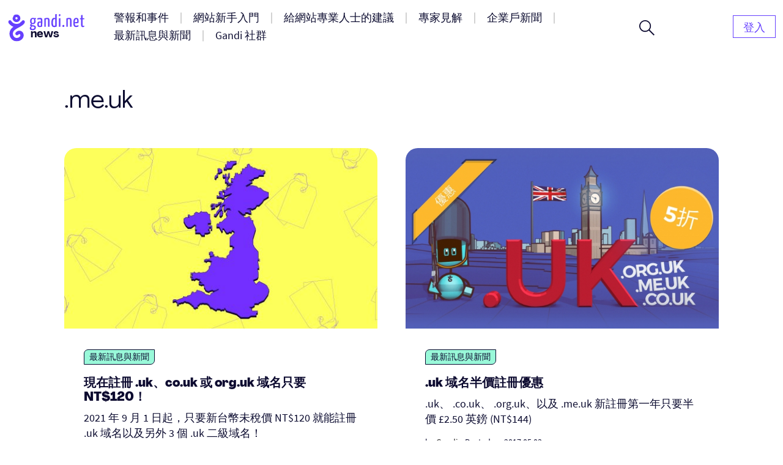

--- FILE ---
content_type: text/html; charset=UTF-8
request_url: https://news.gandi.net/zh-hant/tag/dot-me-uk/
body_size: 12382
content:
<!doctype html>
<html lang="zh-TW">
<head>
	<meta charset="UTF-8">
	<meta name="viewport" content="width=device-width, initial-scale=1">
	<link rel="profile" href="https://gmpg.org/xfn/11">

	<title>.me.uk &#8211; Gandi 新聞</title>
<meta name='robots' content='max-image-preview:large' />
<link rel="alternate" href="https://news.gandi.net/en/tag/dot-me-uk/" hreflang="en" />
<link rel="alternate" href="https://news.gandi.net/fr/tag/dot-me-uk/" hreflang="fr" />
<link rel="alternate" href="https://news.gandi.net/ja/tag/dot-me-uk/" hreflang="ja" />
<link rel="alternate" href="https://news.gandi.net/zh-hant/tag/dot-me-uk/" hreflang="zh-TW" />
<link rel="alternate" href="https://news.gandi.net/zh-hans/tag/dot-me-uk/" hreflang="zh-CN" />
<link rel="alternate" type="application/rss+xml" title="訂閱《Gandi 新聞》&raquo; 資訊提供" href="https://news.gandi.net/zh-hant/feed/" />
<link rel="alternate" type="application/rss+xml" title="訂閱《Gandi 新聞》&raquo; 留言的資訊提供" href="https://news.gandi.net/zh-hant/comments/feed/" />
<link rel="alternate" type="application/rss+xml" title="訂閱《Gandi 新聞》&raquo; 標籤〈.me.uk〉的資訊提供" href="https://news.gandi.net/zh-hant/tag/dot-me-uk/feed/" />
<script>
window._wpemojiSettings = {"baseUrl":"https:\/\/s.w.org\/images\/core\/emoji\/15.0.3\/72x72\/","ext":".png","svgUrl":"https:\/\/s.w.org\/images\/core\/emoji\/15.0.3\/svg\/","svgExt":".svg","source":{"concatemoji":"https:\/\/news.gandi.net\/wp-includes\/js\/wp-emoji-release.min.js?ver=6.6"}};
/*! This file is auto-generated */
!function(i,n){var o,s,e;function c(e){try{var t={supportTests:e,timestamp:(new Date).valueOf()};sessionStorage.setItem(o,JSON.stringify(t))}catch(e){}}function p(e,t,n){e.clearRect(0,0,e.canvas.width,e.canvas.height),e.fillText(t,0,0);var t=new Uint32Array(e.getImageData(0,0,e.canvas.width,e.canvas.height).data),r=(e.clearRect(0,0,e.canvas.width,e.canvas.height),e.fillText(n,0,0),new Uint32Array(e.getImageData(0,0,e.canvas.width,e.canvas.height).data));return t.every(function(e,t){return e===r[t]})}function u(e,t,n){switch(t){case"flag":return n(e,"\ud83c\udff3\ufe0f\u200d\u26a7\ufe0f","\ud83c\udff3\ufe0f\u200b\u26a7\ufe0f")?!1:!n(e,"\ud83c\uddfa\ud83c\uddf3","\ud83c\uddfa\u200b\ud83c\uddf3")&&!n(e,"\ud83c\udff4\udb40\udc67\udb40\udc62\udb40\udc65\udb40\udc6e\udb40\udc67\udb40\udc7f","\ud83c\udff4\u200b\udb40\udc67\u200b\udb40\udc62\u200b\udb40\udc65\u200b\udb40\udc6e\u200b\udb40\udc67\u200b\udb40\udc7f");case"emoji":return!n(e,"\ud83d\udc26\u200d\u2b1b","\ud83d\udc26\u200b\u2b1b")}return!1}function f(e,t,n){var r="undefined"!=typeof WorkerGlobalScope&&self instanceof WorkerGlobalScope?new OffscreenCanvas(300,150):i.createElement("canvas"),a=r.getContext("2d",{willReadFrequently:!0}),o=(a.textBaseline="top",a.font="600 32px Arial",{});return e.forEach(function(e){o[e]=t(a,e,n)}),o}function t(e){var t=i.createElement("script");t.src=e,t.defer=!0,i.head.appendChild(t)}"undefined"!=typeof Promise&&(o="wpEmojiSettingsSupports",s=["flag","emoji"],n.supports={everything:!0,everythingExceptFlag:!0},e=new Promise(function(e){i.addEventListener("DOMContentLoaded",e,{once:!0})}),new Promise(function(t){var n=function(){try{var e=JSON.parse(sessionStorage.getItem(o));if("object"==typeof e&&"number"==typeof e.timestamp&&(new Date).valueOf()<e.timestamp+604800&&"object"==typeof e.supportTests)return e.supportTests}catch(e){}return null}();if(!n){if("undefined"!=typeof Worker&&"undefined"!=typeof OffscreenCanvas&&"undefined"!=typeof URL&&URL.createObjectURL&&"undefined"!=typeof Blob)try{var e="postMessage("+f.toString()+"("+[JSON.stringify(s),u.toString(),p.toString()].join(",")+"));",r=new Blob([e],{type:"text/javascript"}),a=new Worker(URL.createObjectURL(r),{name:"wpTestEmojiSupports"});return void(a.onmessage=function(e){c(n=e.data),a.terminate(),t(n)})}catch(e){}c(n=f(s,u,p))}t(n)}).then(function(e){for(var t in e)n.supports[t]=e[t],n.supports.everything=n.supports.everything&&n.supports[t],"flag"!==t&&(n.supports.everythingExceptFlag=n.supports.everythingExceptFlag&&n.supports[t]);n.supports.everythingExceptFlag=n.supports.everythingExceptFlag&&!n.supports.flag,n.DOMReady=!1,n.readyCallback=function(){n.DOMReady=!0}}).then(function(){return e}).then(function(){var e;n.supports.everything||(n.readyCallback(),(e=n.source||{}).concatemoji?t(e.concatemoji):e.wpemoji&&e.twemoji&&(t(e.twemoji),t(e.wpemoji)))}))}((window,document),window._wpemojiSettings);
</script>
<style id='wp-emoji-styles-inline-css'>

	img.wp-smiley, img.emoji {
		display: inline !important;
		border: none !important;
		box-shadow: none !important;
		height: 1em !important;
		width: 1em !important;
		margin: 0 0.07em !important;
		vertical-align: -0.1em !important;
		background: none !important;
		padding: 0 !important;
	}
</style>
<link rel='stylesheet' id='wp-block-library-css' href='https://news.gandi.net/wp-includes/css/dist/block-library/style.min.css?ver=6.6' media='all' />
<style id='classic-theme-styles-inline-css'>
/*! This file is auto-generated */
.wp-block-button__link{color:#fff;background-color:#32373c;border-radius:9999px;box-shadow:none;text-decoration:none;padding:calc(.667em + 2px) calc(1.333em + 2px);font-size:1.125em}.wp-block-file__button{background:#32373c;color:#fff;text-decoration:none}
</style>
<style id='global-styles-inline-css'>
:root{--wp--preset--aspect-ratio--square: 1;--wp--preset--aspect-ratio--4-3: 4/3;--wp--preset--aspect-ratio--3-4: 3/4;--wp--preset--aspect-ratio--3-2: 3/2;--wp--preset--aspect-ratio--2-3: 2/3;--wp--preset--aspect-ratio--16-9: 16/9;--wp--preset--aspect-ratio--9-16: 9/16;--wp--preset--color--black: #000000;--wp--preset--color--cyan-bluish-gray: #abb8c3;--wp--preset--color--white: #fff;--wp--preset--color--pale-pink: #f78da7;--wp--preset--color--vivid-red: #cf2e2e;--wp--preset--color--luminous-vivid-orange: #ff6900;--wp--preset--color--luminous-vivid-amber: #fcb900;--wp--preset--color--light-green-cyan: #7bdcb5;--wp--preset--color--vivid-green-cyan: #00d084;--wp--preset--color--pale-cyan-blue: #8ed1fc;--wp--preset--color--vivid-cyan-blue: #0693e3;--wp--preset--color--vivid-purple: #9b51e0;--wp--preset--color--black-500: #212121;--wp--preset--color--blue-500: #0d0b30;--wp--preset--color--purple-500: #6640fe;--wp--preset--color--green-500: #00ef9f;--wp--preset--color--red-500: #fc440f;--wp--preset--color--yellow-500: #fffd77;--wp--preset--gradient--vivid-cyan-blue-to-vivid-purple: linear-gradient(135deg,rgba(6,147,227,1) 0%,rgb(155,81,224) 100%);--wp--preset--gradient--light-green-cyan-to-vivid-green-cyan: linear-gradient(135deg,rgb(122,220,180) 0%,rgb(0,208,130) 100%);--wp--preset--gradient--luminous-vivid-amber-to-luminous-vivid-orange: linear-gradient(135deg,rgba(252,185,0,1) 0%,rgba(255,105,0,1) 100%);--wp--preset--gradient--luminous-vivid-orange-to-vivid-red: linear-gradient(135deg,rgba(255,105,0,1) 0%,rgb(207,46,46) 100%);--wp--preset--gradient--very-light-gray-to-cyan-bluish-gray: linear-gradient(135deg,rgb(238,238,238) 0%,rgb(169,184,195) 100%);--wp--preset--gradient--cool-to-warm-spectrum: linear-gradient(135deg,rgb(74,234,220) 0%,rgb(151,120,209) 20%,rgb(207,42,186) 40%,rgb(238,44,130) 60%,rgb(251,105,98) 80%,rgb(254,248,76) 100%);--wp--preset--gradient--blush-light-purple: linear-gradient(135deg,rgb(255,206,236) 0%,rgb(152,150,240) 100%);--wp--preset--gradient--blush-bordeaux: linear-gradient(135deg,rgb(254,205,165) 0%,rgb(254,45,45) 50%,rgb(107,0,62) 100%);--wp--preset--gradient--luminous-dusk: linear-gradient(135deg,rgb(255,203,112) 0%,rgb(199,81,192) 50%,rgb(65,88,208) 100%);--wp--preset--gradient--pale-ocean: linear-gradient(135deg,rgb(255,245,203) 0%,rgb(182,227,212) 50%,rgb(51,167,181) 100%);--wp--preset--gradient--electric-grass: linear-gradient(135deg,rgb(202,248,128) 0%,rgb(113,206,126) 100%);--wp--preset--gradient--midnight: linear-gradient(135deg,rgb(2,3,129) 0%,rgb(40,116,252) 100%);--wp--preset--font-size--small: 13px;--wp--preset--font-size--medium: 20px;--wp--preset--font-size--large: 36px;--wp--preset--font-size--x-large: 42px;--wp--preset--font-size--s: 14px;--wp--preset--font-size--m: 18px;--wp--preset--font-size--l: 20px;--wp--preset--font-size--xl: 28px;--wp--preset--font-size--xxl: 32px;--wp--preset--font-size--xxxl: 40px;--wp--preset--font-size--xxxxl: 50px;--wp--preset--spacing--20: 0.44rem;--wp--preset--spacing--30: 0.67rem;--wp--preset--spacing--40: 1rem;--wp--preset--spacing--50: 1.5rem;--wp--preset--spacing--60: 2.25rem;--wp--preset--spacing--70: 3.38rem;--wp--preset--spacing--80: 5.06rem;--wp--preset--shadow--natural: 6px 6px 9px rgba(0, 0, 0, 0.2);--wp--preset--shadow--deep: 12px 12px 50px rgba(0, 0, 0, 0.4);--wp--preset--shadow--sharp: 6px 6px 0px rgba(0, 0, 0, 0.2);--wp--preset--shadow--outlined: 6px 6px 0px -3px rgba(255, 255, 255, 1), 6px 6px rgba(0, 0, 0, 1);--wp--preset--shadow--crisp: 6px 6px 0px rgba(0, 0, 0, 1);}:where(.is-layout-flex){gap: 0.5em;}:where(.is-layout-grid){gap: 0.5em;}body .is-layout-flex{display: flex;}.is-layout-flex{flex-wrap: wrap;align-items: center;}.is-layout-flex > :is(*, div){margin: 0;}body .is-layout-grid{display: grid;}.is-layout-grid > :is(*, div){margin: 0;}:where(.wp-block-columns.is-layout-flex){gap: 2em;}:where(.wp-block-columns.is-layout-grid){gap: 2em;}:where(.wp-block-post-template.is-layout-flex){gap: 1.25em;}:where(.wp-block-post-template.is-layout-grid){gap: 1.25em;}.has-black-color{color: var(--wp--preset--color--black) !important;}.has-cyan-bluish-gray-color{color: var(--wp--preset--color--cyan-bluish-gray) !important;}.has-white-color{color: var(--wp--preset--color--white) !important;}.has-pale-pink-color{color: var(--wp--preset--color--pale-pink) !important;}.has-vivid-red-color{color: var(--wp--preset--color--vivid-red) !important;}.has-luminous-vivid-orange-color{color: var(--wp--preset--color--luminous-vivid-orange) !important;}.has-luminous-vivid-amber-color{color: var(--wp--preset--color--luminous-vivid-amber) !important;}.has-light-green-cyan-color{color: var(--wp--preset--color--light-green-cyan) !important;}.has-vivid-green-cyan-color{color: var(--wp--preset--color--vivid-green-cyan) !important;}.has-pale-cyan-blue-color{color: var(--wp--preset--color--pale-cyan-blue) !important;}.has-vivid-cyan-blue-color{color: var(--wp--preset--color--vivid-cyan-blue) !important;}.has-vivid-purple-color{color: var(--wp--preset--color--vivid-purple) !important;}.has-black-background-color{background-color: var(--wp--preset--color--black) !important;}.has-cyan-bluish-gray-background-color{background-color: var(--wp--preset--color--cyan-bluish-gray) !important;}.has-white-background-color{background-color: var(--wp--preset--color--white) !important;}.has-pale-pink-background-color{background-color: var(--wp--preset--color--pale-pink) !important;}.has-vivid-red-background-color{background-color: var(--wp--preset--color--vivid-red) !important;}.has-luminous-vivid-orange-background-color{background-color: var(--wp--preset--color--luminous-vivid-orange) !important;}.has-luminous-vivid-amber-background-color{background-color: var(--wp--preset--color--luminous-vivid-amber) !important;}.has-light-green-cyan-background-color{background-color: var(--wp--preset--color--light-green-cyan) !important;}.has-vivid-green-cyan-background-color{background-color: var(--wp--preset--color--vivid-green-cyan) !important;}.has-pale-cyan-blue-background-color{background-color: var(--wp--preset--color--pale-cyan-blue) !important;}.has-vivid-cyan-blue-background-color{background-color: var(--wp--preset--color--vivid-cyan-blue) !important;}.has-vivid-purple-background-color{background-color: var(--wp--preset--color--vivid-purple) !important;}.has-black-border-color{border-color: var(--wp--preset--color--black) !important;}.has-cyan-bluish-gray-border-color{border-color: var(--wp--preset--color--cyan-bluish-gray) !important;}.has-white-border-color{border-color: var(--wp--preset--color--white) !important;}.has-pale-pink-border-color{border-color: var(--wp--preset--color--pale-pink) !important;}.has-vivid-red-border-color{border-color: var(--wp--preset--color--vivid-red) !important;}.has-luminous-vivid-orange-border-color{border-color: var(--wp--preset--color--luminous-vivid-orange) !important;}.has-luminous-vivid-amber-border-color{border-color: var(--wp--preset--color--luminous-vivid-amber) !important;}.has-light-green-cyan-border-color{border-color: var(--wp--preset--color--light-green-cyan) !important;}.has-vivid-green-cyan-border-color{border-color: var(--wp--preset--color--vivid-green-cyan) !important;}.has-pale-cyan-blue-border-color{border-color: var(--wp--preset--color--pale-cyan-blue) !important;}.has-vivid-cyan-blue-border-color{border-color: var(--wp--preset--color--vivid-cyan-blue) !important;}.has-vivid-purple-border-color{border-color: var(--wp--preset--color--vivid-purple) !important;}.has-vivid-cyan-blue-to-vivid-purple-gradient-background{background: var(--wp--preset--gradient--vivid-cyan-blue-to-vivid-purple) !important;}.has-light-green-cyan-to-vivid-green-cyan-gradient-background{background: var(--wp--preset--gradient--light-green-cyan-to-vivid-green-cyan) !important;}.has-luminous-vivid-amber-to-luminous-vivid-orange-gradient-background{background: var(--wp--preset--gradient--luminous-vivid-amber-to-luminous-vivid-orange) !important;}.has-luminous-vivid-orange-to-vivid-red-gradient-background{background: var(--wp--preset--gradient--luminous-vivid-orange-to-vivid-red) !important;}.has-very-light-gray-to-cyan-bluish-gray-gradient-background{background: var(--wp--preset--gradient--very-light-gray-to-cyan-bluish-gray) !important;}.has-cool-to-warm-spectrum-gradient-background{background: var(--wp--preset--gradient--cool-to-warm-spectrum) !important;}.has-blush-light-purple-gradient-background{background: var(--wp--preset--gradient--blush-light-purple) !important;}.has-blush-bordeaux-gradient-background{background: var(--wp--preset--gradient--blush-bordeaux) !important;}.has-luminous-dusk-gradient-background{background: var(--wp--preset--gradient--luminous-dusk) !important;}.has-pale-ocean-gradient-background{background: var(--wp--preset--gradient--pale-ocean) !important;}.has-electric-grass-gradient-background{background: var(--wp--preset--gradient--electric-grass) !important;}.has-midnight-gradient-background{background: var(--wp--preset--gradient--midnight) !important;}.has-small-font-size{font-size: var(--wp--preset--font-size--small) !important;}.has-medium-font-size{font-size: var(--wp--preset--font-size--medium) !important;}.has-large-font-size{font-size: var(--wp--preset--font-size--large) !important;}.has-x-large-font-size{font-size: var(--wp--preset--font-size--x-large) !important;}
:where(.wp-block-post-template.is-layout-flex){gap: 1.25em;}:where(.wp-block-post-template.is-layout-grid){gap: 1.25em;}
:where(.wp-block-columns.is-layout-flex){gap: 2em;}:where(.wp-block-columns.is-layout-grid){gap: 2em;}
:root :where(.wp-block-pullquote){font-size: 1.5em;line-height: 1.6;}
</style>
<link rel='stylesheet' id='fvp-frontend-css' href='https://news.gandi.net/wp-content/plugins/featured-video-plus/styles/frontend.css?ver=2.3.3' media='all' />
<link rel='stylesheet' id='gandi-news-style-css' href='https://news.gandi.net/wp-content/themes/gandi-news/css/main.min.css?ver=1.0.4' media='all' />

<script>
if (document.location.protocol != "https:") {
    document.location = document.URL.replace(/^http:/i, "https:");
}
</script>
<script src="https://news.gandi.net/wp-includes/js/jquery/jquery.min.js?ver=3.7.1" id="jquery-core-js"></script>
<script src="https://news.gandi.net/wp-includes/js/jquery/jquery-migrate.min.js?ver=3.4.1" id="jquery-migrate-js"></script>
<script src="https://news.gandi.net/wp-content/plugins/featured-video-plus/js/jquery.fitvids.min.js?ver=master-2015-08" id="jquery.fitvids-js"></script>
<script id="fvp-frontend-js-extra">
var fvpdata = {"ajaxurl":"https:\/\/news.gandi.net\/wp-admin\/admin-ajax.php","nonce":"75d237da09","fitvids":"1","dynamic":"","overlay":"","opacity":"0.75","color":"b","width":"640"};
</script>
<script src="https://news.gandi.net/wp-content/plugins/featured-video-plus/js/frontend.min.js?ver=2.3.3" id="fvp-frontend-js"></script>
<link rel="https://api.w.org/" href="https://news.gandi.net/wp-json/" /><link rel="alternate" title="JSON" type="application/json" href="https://news.gandi.net/wp-json/wp/v2/tags/5697" /><link rel="EditURI" type="application/rsd+xml" title="RSD" href="https://news.gandi.net/xmlrpc.php?rsd" />
<meta name="generator" content="WordPress 6.6" />
<link rel="icon" href="https://news.gandi.net/wp-content/uploads/2021/06/cropped-gandi-favicon-192.9d8e7b4c4306-32x32.png" sizes="32x32" />
<link rel="icon" href="https://news.gandi.net/wp-content/uploads/2021/06/cropped-gandi-favicon-192.9d8e7b4c4306-192x192.png" sizes="192x192" />
<link rel="apple-touch-icon" href="https://news.gandi.net/wp-content/uploads/2021/06/cropped-gandi-favicon-192.9d8e7b4c4306-180x180.png" />
<meta name="msapplication-TileImage" content="https://news.gandi.net/wp-content/uploads/2021/06/cropped-gandi-favicon-192.9d8e7b4c4306-270x270.png" />
</head>

<body class="archive tag tag-dot-me-uk tag-5697 wp-custom-logo wp-embed-responsive">

<div id="page" class="site">

	<a class="skip-link" href="#primary">Skip to content</a>

	<header id="masthead" class="site-header">

		<nav id="site-navigation" class="navbar" aria-label="Main navigation">
			<div class="navbar__overlay"></div>
			<div class="navbar__inner wrapper">
				<div class="navbar__left">
					<button class="navbar__menu-button burger toggle menu-toggle" aria-controls="primary-nav" aria-expanded="false" aria-label="Open primary menu">
						<span></span>
						<span></span>
						<span></span>
					</button>
					<a href="https://news.gandi.net/zh-hant" class="navbar__logo-container"><img width="128" height="46" src="https://news.gandi.net/wp-content/uploads/2021/05/gandi-news-logo.svg" class="attachment-medium size-medium" alt="Go to home" decoding="async" /></a>				</div>
				<div class="navbar__center">
					<ul id="primary-nav" class="primary-nav"><li id="menu-item-77768" class="menu-item menu-item-type-taxonomy menu-item-object-category menu-item-77768 primary-nav__item"><a href="https://news.gandi.net/zh-hant/category/alerts-and-incidents/" class="primary-nav__link"><span>警報和事件</span></a></li>
<li id="menu-item-77769" class="menu-item menu-item-type-taxonomy menu-item-object-category menu-item-77769 primary-nav__item"><a href="https://news.gandi.net/zh-hant/category/getting-started/" class="primary-nav__link"><span>網站新手入門</span></a></li>
<li id="menu-item-77770" class="menu-item menu-item-type-taxonomy menu-item-object-category menu-item-77770 primary-nav__item"><a href="https://news.gandi.net/zh-hant/category/tips-for-web-professionals/" class="primary-nav__link"><span>給網站專業人士的建議</span></a></li>
<li id="menu-item-77771" class="menu-item menu-item-type-taxonomy menu-item-object-category menu-item-77771 primary-nav__item"><a href="https://news.gandi.net/zh-hant/category/experts-insights/" class="primary-nav__link"><span>專家見解</span></a></li>
<li id="menu-item-77772" class="menu-item menu-item-type-taxonomy menu-item-object-category menu-item-77772 primary-nav__item"><a href="https://news.gandi.net/zh-hant/category/corporate-news/" class="primary-nav__link"><span>企業戶新聞</span></a></li>
<li id="menu-item-77773" class="menu-item menu-item-type-taxonomy menu-item-object-category menu-item-77773 primary-nav__item"><a href="https://news.gandi.net/zh-hant/category/updates-and-releases/" class="primary-nav__link"><span>最新訊息與新聞</span></a></li>
<li id="menu-item-77774" class="menu-item menu-item-type-taxonomy menu-item-object-category menu-item-77774 primary-nav__item"><a href="https://news.gandi.net/zh-hant/category/gandi-community/" class="primary-nav__link"><span>Gandi 社群</span></a></li>
</ul>					<form role="search"  method="get" class="search-form search-form--header" action="https://news.gandi.net/zh-hant/">

	<div class="search-bar search-bar--header">
		<label for="search-form-1" class="screen-reader-text">Search&hellip;</label>
		<input type="search" id="search-form-1" class="search-bar__input" value="" name="s" placeholder="Search in Gandi.net news" />
		<button type="submit" class="search-bar__button" aria-label="Search">
			<svg width="25" height="25" viewBox="0 0 25 25" aria-hidden="true" class="search-bar__icon"><g><g><path d="M1.805 9.542c0-4.318 3.503-7.836 7.802-7.836 3.769 0 7.803 2.985 7.803 7.836 0 4.317-3.503 7.835-7.803 7.835S1.805 13.86 1.805 9.542zM25 23.72l-8.015-8.05c1.38-1.652 2.176-3.784 2.176-6.076 0-2.346-.902-4.744-2.494-6.503C14.862 1.066 12.367 0 9.607 0 4.3 0 0 4.318 0 9.595c0 5.277 4.3 9.595 9.554 9.595a9.442 9.442 0 0 0 6.104-2.239L23.673 25z"/></g></g></svg>
		</button>
		<button class="search-bar__open-search toggle" aria-controls="search-form-1" aria-label="Open search form">
			<svg width="25" height="25" viewBox="0 0 25 25" aria-hidden="true" class="search-bar__open-search-open"><g><g><path d="M1.805 9.542c0-4.318 3.503-7.836 7.802-7.836 3.769 0 7.803 2.985 7.803 7.836 0 4.317-3.503 7.835-7.803 7.835S1.805 13.86 1.805 9.542zM25 23.72l-8.015-8.05c1.38-1.652 2.176-3.784 2.176-6.076 0-2.346-.902-4.744-2.494-6.503C14.862 1.066 12.367 0 9.607 0 4.3 0 0 4.318 0 9.595c0 5.277 4.3 9.595 9.554 9.595a9.442 9.442 0 0 0 6.104-2.239L23.673 25z"/></g></g></svg>
			<svg width="16" height="16" viewBox="0 0 16 16" aria-hidden="true" class="search-bar__open-search-close"><g><g><path d="M15.192 0L8 7.208.808 0 0 .808 7.208 8 0 15.192.808 16 8 8.792 15.192 16l.808-.808L8.792 8 16 .808z"/></g></g></svg>
		</button>
	</div>
</form>
				</div>
				<div class="navbar__right">
					<ul id="secondary-nav" class="secondary-nav"><li id="menu-item-82400" class="menu-item menu-item-type-custom menu-item-object-custom menu-item-home menu-item-82400 primary-nav__item primary-nav__button"><a href="https://news.gandi.net/zh-hant/" class="primary-nav__link"><span>登入</span></a></li>
</ul>				</div>
				
			</div>
			
		</nav><!-- #site-navigation -->

	</header><!-- #masthead -->

	
	<main id="primary" class="site-main">

		
			<header class="page-header wrapper--small">
				<h1 class="page-header__title page-header__title--light">.me.uk</h1>			</header><!-- .page-header -->

			<div class="grid wrapper--small">
				
<article id="post-90173" class="entry post-90173 post type-post status-publish format-standard has-post-thumbnail hentry category-updates-and-releases tag-dot-co-uk tag-dot-me-uk tag-dot-org-uk level-beginner reading-time-2-min">

	<div class="entry__inner">
		
		<img width="530" height="320" src="https://news.gandi.net/wp-content/uploads/2021/08/gandi_news_promo_uk_family-530x320.jpg" class="attachment-featured size-featured wp-post-image" alt="現在註冊 .uk、co.uk 或 org.uk 域名只要 NT$120！" decoding="async" fetchpriority="high" />
		<div class="entry__content">

			<div class="entry__header">
				<span class="terms-list terms-list--category"> <a href="https://news.gandi.net/zh-hant/category/updates-and-releases/" class="terms-list-item terms-list-item--green">最新訊息與新聞</a></span>			</div>
			
			<h2 class="entry__title"><a href="https://news.gandi.net/zh-hant/2021/09/limited-time-promo-on-uk-co-uk-me-uk-and-org-uk/">現在註冊 .uk、co.uk 或 org.uk 域名只要 NT$120！</a></h2>
			<p>2021 年 9 月 1 日起，只要新台幣未稅價 NT$120 就能註冊 .uk 域名以及另外 3 個 .uk 二級域名！</p>

					<div class="post-meta">
			<span class="posted-by"> by <span class="author vcard"><a href="https://news.gandi.net/zh-hant/author/gandi/">Gandi News</a></span></span>			<span class="separator" aria-hidden="true">-</span>
			<span class="posted-on">Posted on <time class="entry-date published updated" datetime="2021-09-02T06:38:56+02:00">2021.09.02</time></span>			<div class="post-meta__terms">
				<span class="terms-list terms-list--reading-time"> <a href="https://news.gandi.net/zh-hant/reading-time/2-min/" class="terms-list-item">2 分鐘</a></span>				<span class="separator" aria-hidden="true">-</span>				<span class="terms-list terms-list--level"> <a href="https://news.gandi.net/zh-hant/level/beginner/" class="terms-list-item">初學者</a></span>			</div>			
					</div>
		
		</div>

	</div>

</article><!-- #post-90173 -->
<article id="post-34063" class="entry post-34063 post type-post status-publish format-standard has-post-thumbnail hentry category-updates-and-releases tag-dot-co-uk tag-dot-me-uk tag-dot-org-uk tag-dot-uk tag-promotions-zh-hant tag-domains-zh-hant">

	<div class="entry__inner">
		
		<img width="530" height="265" src="https://news.gandi.net/wp-content/uploads/2017/05/2017_05_promo_uk_ZHANT-1-e1494937733512.jpg" class="attachment-featured size-featured wp-post-image" alt=".uk 域名半價註冊優惠" decoding="async" srcset="https://news.gandi.net/wp-content/uploads/2017/05/2017_05_promo_uk_ZHANT-1-e1494937733512.jpg 1600w, https://news.gandi.net/wp-content/uploads/2017/05/2017_05_promo_uk_ZHANT-1-e1494937733512-150x75.jpg 150w, https://news.gandi.net/wp-content/uploads/2017/05/2017_05_promo_uk_ZHANT-1-e1494937733512-300x150.jpg 300w, https://news.gandi.net/wp-content/uploads/2017/05/2017_05_promo_uk_ZHANT-1-e1494937733512-768x384.jpg 768w, https://news.gandi.net/wp-content/uploads/2017/05/2017_05_promo_uk_ZHANT-1-e1494937733512-1024x512.jpg 1024w" sizes="(max-width: 530px) 100vw, 530px" />
		<div class="entry__content">

			<div class="entry__header">
				<span class="terms-list terms-list--category"> <a href="https://news.gandi.net/zh-hant/category/updates-and-releases/" class="terms-list-item terms-list-item--green">最新訊息與新聞</a></span>			</div>
			
			<h2 class="entry__title"><a href="https://news.gandi.net/zh-hant/2017/05/uk-yu-ming-ban-jia-zhu-ce-you-hui/">.uk 域名半價註冊優惠</a></h2>
			<p>.uk、 .co.uk、 .org.uk、以及 .me.uk 新註冊第一年只要半價 £2.50 英鎊 (NT$144)</p>

					<div class="post-meta">
			<span class="posted-by"> by <span class="author vcard"><a href="https://news.gandi.net/zh-hant/author/admin/">Gandi</a></span></span>			<span class="separator" aria-hidden="true">-</span>
			<span class="posted-on">Posted on <time class="entry-date published updated" datetime="2017-05-03T11:02:48+02:00">2017.05.03</time></span>			<div class="post-meta__terms">
															</div>			
					</div>
		
		</div>

	</div>

</article><!-- #post-34063 -->			</div>

			
	</main><!-- #main -->

		<section class="pre-footer">
			
<div class="wp-block-cover alignfull has-parallax is-repeated" style="background-image:url(https://news.gandi.net/wp-content/uploads/2021/05/NEWSLETTER-FOND-COLOR.svg)"><div class="wp-block-cover__inner-container is-layout-flow wp-block-cover-is-layout-flow">
<div class="wp-block-group is-style-border-radius"><div class="wp-block-group__inner-container is-layout-flow wp-block-group-is-layout-flow">
<h2 class="has-text-align-center has-mobile-align-left is-style-no-margin has-blue-500-color has-text-color wp-block-heading" data-mobile-align="left">訂閱 Gandi 電子報</h2>



<p class="has-text-align-center has-mobile-align-left has-blue-500-color has-text-color" data-mobile-align="left">已有超過 175,000 名用戶訂閱我們的電子報，立即加入我們以掌握最新訊息及最佳優惠活動</p>



<p></p>



	    <form class="newsletter-form">
	    	<label>
	    		<span class="screen-reader-text">Fill your e-mail address</span>
	    		<input type="email" name="newsletter_email" required="" placeholder="您的電子郵件地址">
	    	</label>
	    	<button type="submit" class="newsletter-form__submit">訂閱</button>
    		<div class="newsletter-form__notices">
    			<p class="newsletter-form__notices-message">
    				<span aria-hidden="true" class="icon"></span>
    				<span class="message"></span>
    			</p>	    			
    		</div>
	    </form>

	    
</div></div>
</div></div>
		</section>
			<footer class="footer">

		<div class="footer__inner wrapper">

							<div class="footer__panel">
					<div class="widget widget__footer bg-dark widget_media_image"><a href="https://news.gandi.net/zh-hant"><img width="163" height="48" src="https://news.gandi.net/wp-content/uploads/2021/05/logo-gandi-blanc.svg" class="image wp-image-77732  attachment-163x48 size-163x48" alt="Gandi news" style="max-width: 100%; height: auto;" decoding="async" loading="lazy" /></a></div><div class="widget widget__footer bg-dark widget_social_nav"><ul id="menu-social" class="menu-social"><li id="menu-item-79794" class="menu-item menu-item-type-custom menu-item-object-custom menu-item-79794 nav__item--icon"><a href="https://www.facebook.com/gandiasia"><span><span class="screen-reader-text">Facebook</span><svg class="icon icon-facebook" xmlns="http://www.w3.org/2000/svg" viewBox="0 0 24 24" aria-hidden="true" role="img" focusable="false"><rect x="0" fill="none" width="24" height="24"/><g><path d="M20.007 3H3.993C3.445 3 3 3.445 3 3.993v16.013c0 .55.445.994.993.994h8.62v-6.97H10.27V11.31h2.346V9.31c0-2.325 1.42-3.59 3.494-3.59.993 0 1.847.073 2.096.106v2.43h-1.438c-1.128 0-1.346.537-1.346 1.324v1.734h2.69l-.35 2.717h-2.34V21h4.587c.548 0 .993-.445.993-.993V3.993c0-.548-.445-.993-.993-.993z"/></g></svg></span></a></li>
<li id="menu-item-79795" class="menu-item menu-item-type-custom menu-item-object-custom menu-item-79795 nav__item--icon"><a href="https://twitter.com/Gandi_Asia"><span><span class="screen-reader-text">Twitter</span><svg class="icon icon-twitter" xmlns="http://www.w3.org/2000/svg" viewBox="0 0 24 24" aria-hidden="true" role="img" focusable="false"><rect x="0" fill="none" width="24" height="24"/><g><path d="M22.23 5.924c-.736.326-1.527.547-2.357.646.847-.508 1.498-1.312 1.804-2.27-.793.47-1.67.812-2.606.996C18.325 4.498 17.258 4 16.078 4c-2.266 0-4.103 1.837-4.103 4.103 0 .322.036.635.106.935-3.41-.17-6.433-1.804-8.457-4.287-.353.607-.556 1.312-.556 2.064 0 1.424.724 2.68 1.825 3.415-.673-.022-1.305-.207-1.86-.514v.052c0 1.988 1.415 3.647 3.293 4.023-.344.095-.707.145-1.08.145-.265 0-.522-.026-.773-.074.522 1.63 2.038 2.817 3.833 2.85-1.404 1.1-3.174 1.757-5.096 1.757-.332 0-.66-.02-.98-.057 1.816 1.164 3.973 1.843 6.29 1.843 7.547 0 11.675-6.252 11.675-11.675 0-.178-.004-.355-.012-.53.802-.578 1.497-1.3 2.047-2.124z"/></g></svg></span></a></li>
<li id="menu-item-79796" class="menu-item menu-item-type-custom menu-item-object-custom menu-item-79796 nav__item--icon"><a href="https://www.instagram.com/gandiasia/"><span><span class="screen-reader-text">Instagram</span><svg class="icon icon-instagram" xmlns="http://www.w3.org/2000/svg" viewBox="0 0 24 24" aria-hidden="true" role="img" focusable="false"><rect x="0" fill="none" width="24" height="24"/><g><path d="M12 4.622c2.403 0 2.688.01 3.637.052.877.04 1.354.187 1.67.31.42.163.72.358 1.036.673.315.315.51.615.673 1.035.123.317.27.794.31 1.67.043.95.052 1.235.052 3.638s-.01 2.688-.052 3.637c-.04.877-.187 1.354-.31 1.67-.163.42-.358.72-.673 1.036-.315.315-.615.51-1.035.673-.317.123-.794.27-1.67.31-.95.043-1.234.052-3.638.052s-2.688-.01-3.637-.052c-.877-.04-1.354-.187-1.67-.31-.42-.163-.72-.358-1.036-.673-.315-.315-.51-.615-.673-1.035-.123-.317-.27-.794-.31-1.67-.043-.95-.052-1.235-.052-3.638s.01-2.688.052-3.637c.04-.877.187-1.354.31-1.67.163-.42.358-.72.673-1.036.315-.315.615-.51 1.035-.673.317-.123.794-.27 1.67-.31.95-.043 1.235-.052 3.638-.052M12 3c-2.444 0-2.75.01-3.71.054s-1.613.196-2.185.418c-.592.23-1.094.538-1.594 1.04-.5.5-.807 1-1.037 1.593-.223.572-.375 1.226-.42 2.184C3.01 9.25 3 9.555 3 12s.01 2.75.054 3.71.196 1.613.418 2.186c.23.592.538 1.094 1.038 1.594s1.002.808 1.594 1.038c.572.222 1.227.375 2.185.418.96.044 1.266.054 3.71.054s2.75-.01 3.71-.054 1.613-.196 2.186-.418c.592-.23 1.094-.538 1.594-1.038s.808-1.002 1.038-1.594c.222-.572.375-1.227.418-2.185.044-.96.054-1.266.054-3.71s-.01-2.75-.054-3.71-.196-1.613-.418-2.186c-.23-.592-.538-1.094-1.038-1.594s-1.002-.808-1.594-1.038c-.572-.222-1.227-.375-2.185-.418C14.75 3.01 14.445 3 12 3zm0 4.378c-2.552 0-4.622 2.07-4.622 4.622s2.07 4.622 4.622 4.622 4.622-2.07 4.622-4.622S14.552 7.378 12 7.378zM12 15c-1.657 0-3-1.343-3-3s1.343-3 3-3 3 1.343 3 3-1.343 3-3 3zm4.804-8.884c-.596 0-1.08.484-1.08 1.08s.484 1.08 1.08 1.08c.596 0 1.08-.484 1.08-1.08s-.483-1.08-1.08-1.08z"/></g></svg></span></a></li>
<li id="menu-item-79797" class="menu-item menu-item-type-custom menu-item-object-custom menu-item-79797 nav__item--icon"><a href="https://youtube.com/user/gandinet"><span><span class="screen-reader-text">YouTube</span><svg class="icon icon-youtube" xmlns="http://www.w3.org/2000/svg" viewBox="0 0 24 24" aria-hidden="true" role="img" focusable="false"><rect x="0" fill="none" width="24" height="24"/><g><path d="M21.8 8s-.195-1.377-.795-1.984c-.76-.797-1.613-.8-2.004-.847-2.798-.203-6.996-.203-6.996-.203h-.01s-4.197 0-6.996.202c-.39.046-1.242.05-2.003.846C2.395 6.623 2.2 8 2.2 8S2 9.62 2 11.24v1.517c0 1.618.2 3.237.2 3.237s.195 1.378.795 1.985c.76.797 1.76.77 2.205.855 1.6.153 6.8.2 6.8.2s4.203-.005 7-.208c.392-.047 1.244-.05 2.005-.847.6-.607.795-1.985.795-1.985s.2-1.618.2-3.237v-1.517C22 9.62 21.8 8 21.8 8zM9.935 14.595v-5.62l5.403 2.82-5.403 2.8z"/></g></svg></span></a></li>
<li id="menu-item-79798" class="menu-item menu-item-type-custom menu-item-object-custom menu-item-79798 nav__item--icon"><a href="https://www.linkedin.com/company/gandi/"><span><span class="screen-reader-text">LinkedIn</span><svg class="icon icon-linkedin" xmlns="http://www.w3.org/2000/svg" viewBox="0 0 24 24" aria-hidden="true" role="img" focusable="false"><rect x="0" fill="none" width="24" height="24"/><g><path d="M19.7 3H4.3C3.582 3 3 3.582 3 4.3v15.4c0 .718.582 1.3 1.3 1.3h15.4c.718 0 1.3-.582 1.3-1.3V4.3c0-.718-.582-1.3-1.3-1.3zM8.34 18.338H5.666v-8.59H8.34v8.59zM7.003 8.574c-.857 0-1.55-.694-1.55-1.548 0-.855.692-1.548 1.55-1.548.854 0 1.547.694 1.547 1.548 0 .855-.692 1.548-1.546 1.548zm11.335 9.764h-2.67V14.16c0-.995-.017-2.277-1.387-2.277-1.39 0-1.6 1.086-1.6 2.206v4.248h-2.668v-8.59h2.56v1.174h.036c.357-.675 1.228-1.387 2.527-1.387 2.703 0 3.203 1.78 3.203 4.092v4.71z"/></g></svg></span></a></li>
<li id="menu-item-79799" class="menu-item menu-item-type-custom menu-item-object-custom menu-item-79799 nav__item--icon"><a href="https://github.com/Gandi"><span><span class="screen-reader-text">GitHub</span><svg class="icon icon-github" xmlns="http://www.w3.org/2000/svg" viewBox="0 0 24 24" aria-hidden="true" role="img" focusable="false"><rect x="0" fill="none" width="24" height="24"/><g><path d="M12 2C6.477 2 2 6.477 2 12c0 4.42 2.865 8.166 6.84 9.49.5.09.68-.22.68-.485 0-.236-.008-.866-.013-1.7-2.782.603-3.37-1.34-3.37-1.34-.454-1.156-1.11-1.464-1.11-1.464-.908-.62.07-.607.07-.607 1.004.07 1.532 1.03 1.532 1.03.89 1.53 2.34 1.09 2.91.833.09-.647.348-1.086.634-1.337-2.22-.252-4.555-1.112-4.555-4.944 0-1.09.39-1.984 1.03-2.682-.104-.254-.448-1.27.096-2.646 0 0 .84-.27 2.75 1.025.8-.223 1.654-.333 2.504-.337.85.004 1.705.114 2.504.336 1.91-1.294 2.748-1.025 2.748-1.025.546 1.376.202 2.394.1 2.646.64.7 1.026 1.59 1.026 2.682 0 3.84-2.337 4.687-4.565 4.935.36.307.68.917.68 1.852 0 1.335-.013 2.415-.013 2.74 0 .27.18.58.688.482C19.138 20.16 22 16.416 22 12c0-5.523-4.477-10-10-10z"/></g></svg></span></a></li>
</ul></div><div class="widget widget__footer bg-dark widget_text">			<div class="textwidget"><p><a class="footer__panel-link footer__panel-link--trustpilot" href="https://www.trustpilot.com/review/gandi.net">您給予我們 4 星</a></p>
</div>
		</div><div class="widget widget__footer bg-dark widget_pll_popup">        <button class="toggle footer__language-picker-open" aria-controls="language-picker" aria-expanded="false">選擇您的語言</button>
        <div id="language-picker" class="footer__language-picker footer__language-picker--inline">
        	<h3 class="footer__language-picker-title">Choose your language</h3>
        	<button class="toggle footer__language-picker-close" aria-controls="language-picker">
        		<svg xmlns="http://www.w3.org/2000/svg" viewBox="0 0 50 50" width="25px"><path fill="#11aaaa" d="M48.2 4.1l-2.3-2.3L25 22.7 4.1 1.8 1.8 4.1 22.7 25 1.8 45.9l2.3 2.3L25 27.3l20.9 20.9 2.3-2.3L27.3 25z"/></svg>
        	</button>
        	<ul class="footer__language-picker-languages">
        			<li class="lang-item lang-item-12822 lang-item-de no-translation lang-item-first"><a  lang="de-DE" hreflang="de-DE" href="https://news.gandi.net/de/">Deutsch</a></li>
	<li class="lang-item lang-item-5 lang-item-en"><a  lang="en-US" hreflang="en-US" href="https://news.gandi.net/en/tag/dot-me-uk/">English</a></li>
	<li class="lang-item lang-item-9 lang-item-es no-translation"><a  lang="es-ES" hreflang="es-ES" href="https://news.gandi.net/es/">Español</a></li>
	<li class="lang-item lang-item-17 lang-item-fr"><a  lang="fr-FR" hreflang="fr-FR" href="https://news.gandi.net/fr/tag/dot-me-uk/">Français</a></li>
	<li class="lang-item lang-item-11468 lang-item-ja"><a  lang="ja-JA" hreflang="ja-JA" href="https://news.gandi.net/ja/tag/dot-me-uk/">日本語</a></li>
	<li class="lang-item lang-item-31 lang-item-zh-hant current-lang"><a  lang="zh-TW" hreflang="zh-TW" href="https://news.gandi.net/zh-hant/tag/dot-me-uk/">正體中文</a></li>
	<li class="lang-item lang-item-13 lang-item-zh-hans"><a  lang="zh-CN" hreflang="zh-CN" href="https://news.gandi.net/zh-hans/tag/dot-me-uk/">简体中文</a></li>
        	</ul>
        </div>
        </div>				</div>
			
							<div class="footer__nav-container">
					<nav class="footer__nav" aria-label="Footer Navigation">
				    	<div class="widget widget__footer--right bg-dark widget_nav_menu"><div class="widget__title">產品</div><div class="menu-v2-0-products-zh-hant-%e7%94%a2%e5%93%81-container"><ul id="menu-v2-0-products-zh-hant-%e7%94%a2%e5%93%81" class="menu"><li id="menu-item-77472" class="menu-item menu-item-type-custom menu-item-object-custom menu-item-77472"><a href="https://www.gandi.net/zh-Hant/domain">網域名稱</a></li>
<li id="menu-item-77473" class="menu-item menu-item-type-custom menu-item-object-custom menu-item-77473"><a href="https://www.gandi.net/zh-Hant/domain/tld">網域名稱價格表</a></li>
<li id="menu-item-77474" class="menu-item menu-item-type-custom menu-item-object-custom menu-item-77474"><a href="https://www.gandi.net/zh-Hant/simple-hosting">網頁代管</a></li>
<li id="menu-item-77475" class="menu-item menu-item-type-custom menu-item-object-custom menu-item-77475"><a href="https://www.gandi.net/zh-Hant/simple-hosting/wordpress">WordPress 代管服務</a></li>
<li id="menu-item-77476" class="menu-item menu-item-type-custom menu-item-object-custom menu-item-77476"><a href="https://www.gandi.net/zh-Hant/simple-hosting/nextcloud">Nextcloud 代管服務</a></li>
<li id="menu-item-77477" class="menu-item menu-item-type-custom menu-item-object-custom menu-item-77477"><a href="https://www.gandi.net/zh-Hant/simple-hosting/prestashop">Prestashop 代管服務</a></li>
<li id="menu-item-77478" class="menu-item menu-item-type-custom menu-item-object-custom menu-item-77478"><a href="https://www.gandi.net/zh-Hant/cloud/vps">Gandi 雲平台 (OpenStack)</a></li>
<li id="menu-item-77479" class="menu-item menu-item-type-custom menu-item-object-custom menu-item-77479"><a href="https://www.gandi.net/zh-Hant/cloud/iaas">Gandi 雲主機 (VPS)</a></li>
<li id="menu-item-77480" class="menu-item menu-item-type-custom menu-item-object-custom menu-item-77480"><a href="https://www.gandi.net/zh-Hant/domain/email">電子信箱</a></li>
<li id="menu-item-77481" class="menu-item menu-item-type-custom menu-item-object-custom menu-item-77481"><a href="https://www.gandi.net/zh-Hant/security">SSL 憑證</a></li>
</ul></div></div><div class="widget widget__footer--right bg-dark widget_nav_menu"><div class="widget__title">服務</div><div class="menu-v2-0-services-zh-hant-%e6%9c%8d%e5%8b%99-container"><ul id="menu-v2-0-services-zh-hant-%e6%9c%8d%e5%8b%99" class="menu"><li id="menu-item-77482" class="menu-item menu-item-type-custom menu-item-object-custom menu-item-77482"><a href="https://www.gandi.net/zh-Hant/corporate">Gandi Corporate Services</a></li>
<li id="menu-item-77483" class="menu-item menu-item-type-custom menu-item-object-custom menu-item-77483"><a href="https://www.gandi.net/zh-Hant/reseller">經銷商</a></li>
<li id="menu-item-77484" class="menu-item menu-item-type-custom menu-item-object-custom menu-item-77484"><a href="https://www.gandi.net/zh-Hant/small-medium-businesses">中小型企業</a></li>
<li id="menu-item-77485" class="menu-item menu-item-type-custom menu-item-object-custom menu-item-77485"><a href="https://webmail.gandi.net/">網路郵局</a></li>
<li id="menu-item-77486" class="menu-item menu-item-type-custom menu-item-object-custom menu-item-77486"><a href="https://whois.gandi.net/">WHOIS</a></li>
<li id="menu-item-77487" class="menu-item menu-item-type-custom menu-item-object-custom menu-item-77487"><a href="https://www.gandi.net/zh-Hant/refer-a-friend">推薦好友</a></li>
</ul></div></div><div class="widget widget__footer--right bg-dark widget_nav_menu"><div class="widget__title">客服 &#038; 線上文件</div><div class="menu-v2-0-help-documentation-zh-hant-%e5%ae%a2%e6%9c%8d-%e7%b7%9a%e4%b8%8a%e6%96%87%e4%bb%b6-container"><ul id="menu-v2-0-help-documentation-zh-hant-%e5%ae%a2%e6%9c%8d-%e7%b7%9a%e4%b8%8a%e6%96%87%e4%bb%b6" class="menu"><li id="menu-item-77488" class="menu-item menu-item-type-custom menu-item-object-custom menu-item-77488"><a href="https://help.gandi.net/">聯絡客服</a></li>
<li id="menu-item-77489" class="menu-item menu-item-type-custom menu-item-object-custom menu-item-77489"><a href="https://status.gandi.net/">服務狀態</a></li>
<li id="menu-item-77490" class="menu-item menu-item-type-custom menu-item-object-custom menu-item-77490"><a href="https://docs.gandi.net/">線上文件</a></li>
<li id="menu-item-77491" class="menu-item menu-item-type-custom menu-item-object-custom menu-item-77491"><a href="https://api.gandi.net/docs/">API 文件</a></li>
</ul></div></div><div class="widget widget__footer--right bg-dark widget_nav_menu"><div class="widget__title">商店</div><div class="menu-v2-0-shop-zh-hant-%e5%95%86%e5%ba%97-container"><ul id="menu-v2-0-shop-zh-hant-%e5%95%86%e5%ba%97" class="menu"><li id="menu-item-77492" class="menu-item menu-item-type-custom menu-item-object-custom menu-item-77492"><a href="https://shop.gandi.net/en/domain/suggest">註冊網域名稱</a></li>
<li id="menu-item-77493" class="menu-item menu-item-type-custom menu-item-object-custom menu-item-77493"><a href="https://shop.gandi.net/en/domain/transfer">移轉網域名稱</a></li>
<li id="menu-item-77494" class="menu-item menu-item-type-custom menu-item-object-custom menu-item-77494"><a href="https://shop.gandi.net/en/domain/renew">續約網域名稱</a></li>
<li id="menu-item-77495" class="menu-item menu-item-type-custom menu-item-object-custom menu-item-77495"><a href="https://shop.gandi.net/en/simplehosting/create">網頁代管</a></li>
<li id="menu-item-77496" class="menu-item menu-item-type-custom menu-item-object-custom menu-item-77496"><a href="https://shop.gandi.net/en/cloud/create">雲主機</a></li>
<li id="menu-item-77497" class="menu-item menu-item-type-custom menu-item-object-custom menu-item-77497"><a href="https://shop.gandi.net/en/certificate/create?">SSL/TLS 憑證</a></li>
</ul></div></div><div class="widget widget__footer--right bg-dark widget_nav_menu"><div class="widget__title">法律協助</div><div class="menu-v2-0-legal-zh-hant-%e6%b3%95%e5%be%8b%e5%8d%94%e5%8a%a9-container"><ul id="menu-v2-0-legal-zh-hant-%e6%b3%95%e5%be%8b%e5%8d%94%e5%8a%a9" class="menu"><li id="menu-item-77498" class="menu-item menu-item-type-custom menu-item-object-custom menu-item-77498"><a href="https://help.gandi.net/abuse">檢舉濫用</a></li>
<li id="menu-item-77499" class="menu-item menu-item-type-custom menu-item-object-custom menu-item-77499"><a href="https://www.gandi.net/zh-Hant/contracts/terms-of-service">合約</a></li>
<li id="menu-item-77500" class="menu-item menu-item-type-custom menu-item-object-custom menu-item-77500"><a href="https://www.icann.org/en/resources/registrars/registrant-rights/benefits/">ICANN 域名註冊人權力與義務</a></li>
<li id="menu-item-77501" class="menu-item menu-item-type-custom menu-item-object-custom menu-item-77501"><a href="https://www.icann.org/en/resources/registrars/registrant-rights/educational">ICANN 域名基本教學文件</a></li>
<li id="menu-item-77502" class="menu-item menu-item-type-custom menu-item-object-custom menu-item-77502"><a href="https://docs.gandi.net/en/billing/means_of_payment/">付款資訊</a></li>
<li id="menu-item-77503" class="menu-item menu-item-type-custom menu-item-object-custom menu-item-77503"><a href="https://docs.gandi.net/en/gandimail/anti-spam_policy.html">反垃圾郵件政策</a></li>
<li id="menu-item-77504" class="menu-item menu-item-type-custom menu-item-object-custom menu-item-77504"><a href="https://contract.gandi.net/v5/contracts/48653/Privacy_Policy_Asia_1.1_en.pdf">隱私條款</a></li>
<li id="menu-item-77505" class="menu-item menu-item-type-custom menu-item-object-custom menu-item-77505"><a href="https://help.gandi.net/contact/my-rights">行使您的 GDPR 權力</a></li>
</ul></div></div><div class="widget widget__footer--right bg-dark widget_nav_menu"><div class="widget__title">關於我們</div><div class="menu-v2-0-about-us-zh-hant-%e9%97%9c%e6%96%bc%e6%88%91%e5%80%91-container"><ul id="menu-v2-0-about-us-zh-hant-%e9%97%9c%e6%96%bc%e6%88%91%e5%80%91" class="menu"><li id="menu-item-77506" class="menu-item menu-item-type-custom menu-item-object-custom menu-item-77506"><a href="https://www.gandi.net/zh-Hant/about-us">關於 Gandi</a></li>
<li id="menu-item-77507" class="menu-item menu-item-type-custom menu-item-object-custom menu-item-77507"><a href="https://www.gandi.net/zh-Hant/gandi-supports">Gandi 支持的開源計畫</a></li>
<li id="menu-item-77508" class="menu-item menu-item-type-custom menu-item-object-custom menu-item-77508"><a href="https://www.gandi.net/zh-Hant/no-bullshit">No Bullshit</a></li>
<li id="menu-item-77509" class="menu-item menu-item-type-custom menu-item-object-custom menu-item-77509"><a href="https://news.gandi.net/">新聞與優惠</a></li>
<li id="menu-item-77510" class="menu-item menu-item-type-custom menu-item-object-custom menu-item-77510"><a href="https://www.welcometothejungle.com/companies/gandi">Gandi 職缺</a></li>
</ul></div></div>				    </nav>
				</div>
			
	  </div>

	 </footer>

</div><!-- #page -->

<script id="gandi-news-api-price-js-extra">
var gn_ap = {"api_url":"https:\/\/news.gandi.net\/wp-content\/plugins\/gandi-news-api-price\/inc\/api-call.php","post_date":"2021-09-02T06:38:56+02:00"};
</script>
<script src="https://news.gandi.net/wp-content/plugins/gandi-news-api-price/assets/js/gandi-news-api-price.js?ver=6.6" id="gandi-news-api-price-js"></script>
<script id="gandi-news-atinternet-js-extra">
var gn_ati = {"id":"616708","blocked_message":"Apparently you are blocking our AT Internet analytics tracker with an ad blocker or similar software. We understand that privacy is important to you (and it's important to us too!). We also support DNT (Do Not Track) and will never run our analytics script if your user agent requests DNT. In fact we invite you to enable it on your browser. You can find more information about DNT at this address: https:\/\/allaboutdnt.com\/. In any case, if you agree that we analyze the use of our websites, please note that we save all statistical data anonymously and privately on the French infrastructure of our partner, regulated by French data protection laws.","chapter_one":"News","name":"\u6700\u65b0\u8a0a\u606f\u8207\u65b0\u805e","chapter_two":"Category","lang":"zh-hant"};
</script>
<script src="https://news.gandi.net/wp-content/plugins/gandi-news-atinternet/assets/js/gandi-news-atinternet.js?ver=6.6" id="gandi-news-atinternet-js"></script>
<script id="gandi-news-generate-links-js-extra">
var gn_links = {"countries_clean":{"en":{"AE":"\/en-US","AG":"\/en-US","AI":"\/en-US","AS":"\/en-US","BB":"\/en-US","BM":"\/en-US","BS":"\/en-US","BZ":"\/en-US","CC":"\/en-US","DG":"\/en-US","DM":"\/en-US","FM":"\/en-US","GU":"\/en-US","IO":"\/en-US","JM":"\/en-US","KN":"\/en-US","KY":"\/en-US","LC":"\/en-US","MH":"\/en-US","MP":"\/en-US","NU":"\/en-US","PR":"\/en-US","PW":"\/en-US","TC":"\/en-US","UM":"\/en-US","US":"\/en-US","VC":"\/en-US","VG":"\/en-US","VI":"\/en-US","ZW":"\/en-US","GB":"\/en-GB","GG":"\/en-GB","IM":"\/en-GB","JE":"\/en-GB","CA":"\/en-CA","HK":"\/en-HK","AU":"\/en-AU","CX":"\/en-AU","KI":"\/en-AU","NF":"\/en-AU","NR":"\/en-AU","TV":"\/en-AU","IN":"\/en-IN","NZ":"\/en-NZ","CK":"\/en-NZ","PN":"\/en-NZ","TK":"\/en-NZ","SG":"\/en-SG","FR":"\/en"},"fr":{"CA":"\/fr-CA","CH":"\/fr-CH","BE":"\/fr-BE","FR":"\/fr"},"zh-hans":{"SG":"\/zh-Hans-SG","CN":"\/zh-Hans"},"zh-hant":{"HK":"\/zh-Hant","MO":"\/zh-Hant"},"ja":{"JP":"\/ja"}},"blog_lang":"zh-hant","country_code":"US"};
</script>
<script src="https://news.gandi.net/wp-content/plugins/gandi-news-generate-links/assets/js/gandi-news-generate-links.js?ver=6.6" id="gandi-news-generate-links-js"></script>
<script src="https://news.gandi.net/wp-content/plugins/gandi-news-i18n-dates/assets/js/gandi-news-i18n-dates.js?ver=6.6" id="gandi-news-i18n-dates-js"></script>
<script id="gandi-news-newsletter-js-extra">
var gn_newsletter_api = {"api":{"url":"https:\/\/newsletter.gandi.net\/v1\/subscriptions","list":["newsletter-general-request"]},"strings":{"success":"Subscription validated !","failed":"Subscription not validated"},"locale":"zh-hant"};
</script>
<script src="https://news.gandi.net/wp-content/plugins/gandi-news-newsletter/assets/js/gandi-news-newsletter.js?ver=6.6" id="gandi-news-newsletter-js"></script>
<script src="https://news.gandi.net/wp-content/themes/gandi-news/js/build/main.min.js?ver=1.0.4" id="gandi-news-main-js"></script>

</body>
</html>